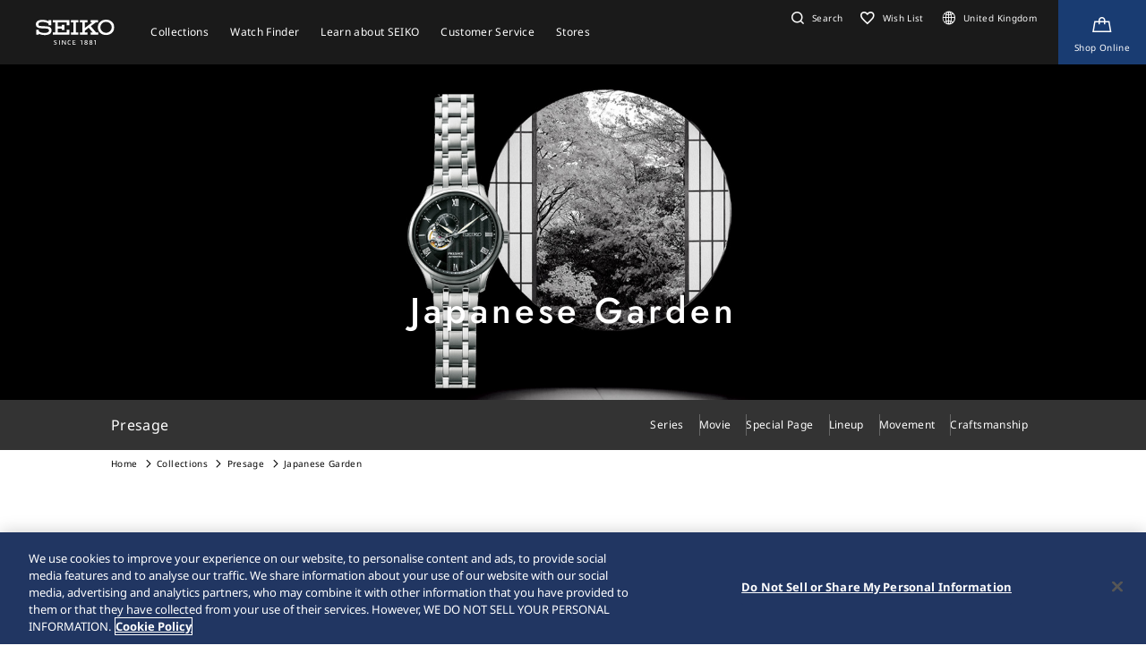

--- FILE ---
content_type: text/html; charset=utf-8
request_url: https://www.seikowatches.com/uk-en/products/presage/japanesegarden
body_size: 7986
content:






<!DOCTYPE html>
<html lang=uk-en >
<head>
  




    <meta charset="utf-8" />
    <title>Japanese Garden | Seiko Watch Corporation</title>
    <meta name="viewport" content="width=device-width, initial-scale=1" />
    <meta name="format-detection" content="telephone=no">
        <link rel="canonical" href="/uk-en/products/presage/japanesegarden" />
        <meta http-equiv="X-UA-Compatible" content="IE=edge" />
    <meta name="format-detection" content="telephone=no,address=no,email=no" />
    <meta name="description" content="Seiko is one of the few fully integrated watch manufactures. We design and develop our own movements using leading-edge technology." />
    <meta name="keywords" content="Seiko, Seikowatch, Seikowatches, manufacture, craftsmanship, watch, watches, wristwatch, japan" />
    <meta name="twitter:card" content="summary_large_image">

    
<!-- Google Tag Manager -->
<script>(function(w,d,s,l,i){w[l]=w[l]||[];w[l].push({'gtm.start':
new Date().getTime(),event:'gtm.js'});var f=d.getElementsByTagName(s)[0],
j=d.createElement(s),dl=l!='dataLayer'?'&l='+l:'';j.async=true;j.src=
'https://www.googletagmanager.com/gtm.js?id='+i+dl;f.parentNode.insertBefore(j,f);
})(window,document,'script','dataLayer','GTM-KBMKW3R');</script>
<!-- End Google Tag Manager -->                <link rel="shortcut icon" href="/uk-en/-/media/Images/GlobalEn/Seiko/Home/common/SeikoLogo/favicon.ico" />
            <link rel="apple-touch-icon" sizes="180x180" href="/uk-en/-/media/Images/GlobalEn/Seiko/Home/common/SeikoLogo/webclip.png" />
    <meta property="og:title" content="Japanese Garden | Seiko Watch Corporation" />
    <meta property="og:type" content="article" />
    <meta property="og:url" content="https://www.seikowatches.com/uk-en/products/presage/japanesegarden" />
    
        <meta property="og:image" content="https://www.seikowatches.com/uk-en/-/media/Images/GlobalEn/Seiko/Home/common/SeikoLogo/ThumbnailSeikoLogo.jpg" />
        <meta name="thumbnail" content="https://www.seikowatches.com/uk-en/-/media/Images/GlobalEn/Seiko/Home/common/SeikoLogo/ThumbnailSeikoLogo.jpg" />
        <meta property="og:image:height" content="630" />
    <meta property="og:description" content="" />

    <meta property="og:locale " content="en" />
        <meta property="og:site_name" content="Seiko Watch Corporation" />
    
    
    

    <link rel="stylesheet" href="/common/swc/css/style.css?cacheDate=202512030208" />
    <link rel="stylesheet" href="/vendor/seiko/css/common.css?cacheDate=202512030208" />
    
    
    
    
        <link rel="alternate" hreflang="ja-jp" href="https://www.seikowatches.com/jp-ja/products/presage/japanesegarden" data-id="hreflang">
        <link rel="alternate" hreflang="en-us" href="https://www.seikowatches.com/us-en/products/presage/japanesegarden" data-id="hreflang">
        <link rel="alternate" hreflang="en-uk" href="https://www.seikowatches.com/uk-en/products/presage/japanesegarden" data-id="hreflang">
        <link rel="alternate" hreflang="en-au" href="https://www.seikowatches.com/au-en/products/presage/japanesegarden" data-id="hreflang">
        <link rel="alternate" hreflang="en-in" href="https://www.seikowatches.com/in-en/products/presage/japanesegarden" data-id="hreflang">
        <link rel="alternate" hreflang="de-de" href="https://www.seikowatches.com/de-de/products/presage/japanesegarden" data-id="hreflang">
        <link rel="alternate" hreflang="es-latin" href="https://www.seikowatches.com/latin-es/products/presage/japanesegarden" data-id="hreflang">
        <link rel="alternate" hreflang="th-th" href="https://www.seikowatches.com/th-th/products/presage/japanesegarden" data-id="hreflang">
        <link rel="alternate" hreflang="ru-ru" href="https://www.seikowatches.com/ru-ru/products/presage/japanesegarden" data-id="hreflang">
        <link rel="alternate" hreflang="fr-fr" href="https://www.seikowatches.com/fr-fr/products/presage/japanesegarden" data-id="hreflang">
        <link rel="alternate" hreflang="it-it" href="https://www.seikowatches.com/it-it/products/presage/japanesegarden" data-id="hreflang">
        <link rel="alternate" hreflang="en-nz" href="https://www.seikowatches.com/nz-en/products/presage/japanesegarden" data-id="hreflang">
        <link rel="alternate" hreflang="nl-nl" href="https://www.seikowatches.com/nl-nl/products/presage/japanesegarden" data-id="hreflang">
        <link rel="alternate" hreflang="en-nl" href="https://www.seikowatches.com/nl-en/products/presage/japanesegarden" data-id="hreflang">
        <link rel="alternate" hreflang="fr-be" href="https://www.seikowatches.com/be-fr/products/presage/japanesegarden" data-id="hreflang">
        <link rel="alternate" hreflang="en-be" href="https://www.seikowatches.com/be-en/products/presage/japanesegarden" data-id="hreflang">
        <link rel="alternate" hreflang="nl-be" href="https://www.seikowatches.com/be-nl/products/presage/japanesegarden" data-id="hreflang">
        <link rel="alternate" hreflang="fr-ca" href="https://www.seikowatches.com/ca-fr/products/presage/japanesegarden" data-id="hreflang">
        <link rel="alternate" hreflang="en-ca" href="https://www.seikowatches.com/ca-en/products/presage/japanesegarden" data-id="hreflang">
        <link rel="alternate" hreflang="en-ph" href="https://www.seikowatches.com/ph-en/products/presage/japanesegarden" data-id="hreflang">
        <link rel="alternate" hreflang="es-es" href="https://www.seikowatches.com/es-es/products/presage/japanesegarden" data-id="hreflang">
        <link rel="alternate" hreflang="id-id" href="https://www.seikowatches.com/id-id/products/presage/japanesegarden" data-id="hreflang">
        <link rel="alternate" hreflang="pt-pt" href="https://www.seikowatches.com/pt-pt/products/presage/japanesegarden" data-id="hreflang">
        <link rel="alternate" hreflang="pt-br" href="https://www.seikowatches.com/br-pt/products/presage/japanesegarden" data-id="hreflang">
        <link rel="alternate" hreflang="en-my" href="https://www.seikowatches.com/my-en/products/presage/japanesegarden" data-id="hreflang">
        <link rel="alternate" hreflang="en-sg" href="https://www.seikowatches.com/sg-en/products/presage/japanesegarden" data-id="hreflang">
        <link rel="alternate" hreflang="tr-tr" href="https://www.seikowatches.com/tr-tr/products/presage/japanesegarden" data-id="hreflang">
        <link rel="alternate" hreflang="zh-hk" href="https://www.seikowatches.com/hk-zh/products/presage/japanesegarden" data-id="hreflang">
        <link rel="alternate" hreflang="zh-Hant-TW" href="https://www.seikowatches.com/tw-zh/products/presage/japanesegarden" data-id="hreflang">
        <link rel="alternate" hreflang="ko-kr" href="https://www.seikowatches.com/kr-ko/products/presage/japanesegarden" data-id="hreflang">
        <link rel="alternate" hreflang="en-no" href="https://www.seikowatches.com/no-en/products/presage/japanesegarden" data-id="hreflang">
        <link rel="alternate" hreflang="en-lk" href="https://www.seikowatches.com/lk-en/products/presage/japanesegarden" data-id="hreflang">
        <link rel="alternate" hreflang="en-bd" href="https://www.seikowatches.com/bd-en/products/presage/japanesegarden" data-id="hreflang">
        <link rel="alternate" hreflang="en-se" href="https://www.seikowatches.com/se-en/products/presage/japanesegarden" data-id="hreflang">
        <link rel="alternate" hreflang="es-ar" href="https://www.seikowatches.com/ar-es/products/presage/japanesegarden" data-id="hreflang">
        <link rel="alternate" hreflang="es-co" href="https://www.seikowatches.com/co-es/products/presage/japanesegarden" data-id="hreflang">
        <link rel="alternate" hreflang="en-middleeast" href="https://www.seikowatches.com/middleeast-en/products/presage/japanesegarden" data-id="hreflang">
        <link rel="alternate" hreflang="da-dk" href="https://www.seikowatches.com/dk-da/products/presage/japanesegarden" data-id="hreflang">
        <link rel="alternate" hreflang="de-ch" href="https://www.seikowatches.com/ch-de/products/presage/japanesegarden" data-id="hreflang">
        <link rel="alternate" hreflang="fr-ch" href="https://www.seikowatches.com/ch-fr/products/presage/japanesegarden" data-id="hreflang">
        <link rel="alternate" hreflang="it-ch" href="https://www.seikowatches.com/ch-it/products/presage/japanesegarden" data-id="hreflang">
        <link rel="alternate" hreflang="es-mx" href="https://www.seikowatches.com/mx-es/products/presage/japanesegarden" data-id="hreflang">
        <link rel="alternate" hreflang="en-gr" href="https://www.seikowatches.com/gr-en/products/presage/japanesegarden" data-id="hreflang">
        <link rel="alternate" hreflang="vi-vn" href="https://www.seikowatches.com/vn-vi/products/presage/japanesegarden" data-id="hreflang">
        <link rel="alternate" hreflang="en-benelux" href="https://www.seikowatches.com/benelux-en/products/presage/japanesegarden" data-id="hreflang">

    
    

    

  
<meta name="VIcurrentDateTime" content="639057103144779745" />
<meta name="VirtualFolder" content="/uk-en/" />
<script type="text/javascript" src="/layouts/system/VisitorIdentification.js"></script>

</head>
<body class="theme-sub seriesTop">
  
<!-- Google Tag Manager (noscript) -->
<noscript><iframe src="https://www.googletagmanager.com/ns.html?id=GTM-KBMKW3R"
height="0" width="0" style="display:none;visibility:hidden"></iframe></noscript>
<!-- End Google Tag Manager (noscript) -->

  
        <header class="l-globalHeader" id="l-globalHeader">
            <nav class="globalHeader">
                <div class="globalHeader-logo"><a class="_logo" href="/uk-en/" target="_self"><img src="/uk-en/-/media/Images/GlobalEn/Seiko/Home/common/SeikoLogo/SeikoLogo-white.svg?mh=28&amp;mw=88&amp;hash=25E9B24237801B35CEEE119FA90CF3D2" alt=""></a></div>
                <div class="globalHeader-nav">
                    <ul class="_list">
                                    <li class="_item js-megamenu-trigger" tabindex="0" aria-expanded="false" aria-haspopup="true" aria-controls="megamenu-brand">
                                        <div class="_category"><span class="_text">Collections</span></div>
                                        <div class="globalHeader-megamenu js-megamenu-body" id="megamenu-brand">
                                            <div class="megamenu-inner">
                                                <div class="container">
                                                    <div class="megamenu-brand">
                                                        <div class="row row-cols-5 gx-2 _list">
                                                                    <div class="col _item">
                                                                        <a class="_link" href="/uk-en/products/kingseiko" target="_self">
                                                                            <div class="_thum"><img class="_image" src="/uk-en/-/media/Images/GlobalEn/Seiko/Home/TOP/megamenu/megamenu_kingseiko_2025.jpg?mh=440&amp;mw=776&amp;hash=ACE8C675A4626A7FC97D7632A8053BC3" alt=""></div>
                                                                            <div class="_title">King Seiko</div>
                                                                        </a>
                                                                    </div>
                                                                    <div class="col _item">
                                                                        <a class="_link" href="/uk-en/products/prospex" target="_self">
                                                                            <div class="_thum"><img class="_image" src="/uk-en/-/media/Images/GlobalEn/Seiko/Home/TOP/megamenu/megamenu_prospex_2025.jpg?mh=440&amp;mw=776&amp;hash=716F375E87A8464D3AD77001CFD2B9B6" alt=""></div>
                                                                            <div class="_title">Prospex</div>
                                                                        </a>
                                                                    </div>
                                                                    <div class="col _item">
                                                                        <a class="_link" href="/uk-en/products/presage" target="_self">
                                                                            <div class="_thum"><img class="_image" src="/uk-en/-/media/Images/GlobalEn/Seiko/Home/products/presage/202407_owned_top_Prs_brands_1000_1000_2.jpg?mh=440&amp;mw=776&amp;hash=D962D57C1DB6DF1C1B49FE2FDC07AA32" alt=""></div>
                                                                            <div class="_title">Presage</div>
                                                                        </a>
                                                                    </div>
                                                                    <div class="col _item">
                                                                        <a class="_link" href="/uk-en/products/astron" target="_self">
                                                                            <div class="_thum"><img class="_image" src="/uk-en/-/media/Images/GlobalEn/Seiko/Home/products/astron/astron2505/2025SS_AST_brand_776_436.jpg?mh=440&amp;mw=776&amp;hash=006A3AADFD0E17C0C7BE63CCF551D203" alt=""></div>
                                                                            <div class="_title">Astron </div>
                                                                        </a>
                                                                    </div>
                                                                    <div class="col _item">
                                                                        <a class="_link" href="/uk-en/products/5sports" target="_self">
                                                                            <div class="_thum"><img class="_image" src="/uk-en/-/media/Images/GlobalEn/Seiko/Home/products/5sports/250822brandupdate/brand_1280.jpg?mh=440&amp;mw=776&amp;hash=25345CD05FCF0BA4C24CD4425765E19F" alt=""></div>
                                                                            <div class="_title">5 Sports</div>
                                                                        </a>
                                                                    </div>
                                                                    <div class="col _item">
                                                                        <a class="_link" href="/uk-en/products/seiko-power-design-project" target="_self">
                                                                            <div class="_thum"><img class="_image" src="/uk-en/-/media/Images/GlobalEn/Seiko/Home/products/seiko-power-design-project/common/pd__header__thumbnail.jpg?mh=440&amp;mw=776&amp;hash=EEDBAE71B906FE4641A389E0D9DC0D3C" alt=""></div>
                                                                            <div class="_title">Seiko power design project</div>
                                                                        </a>
                                                                    </div>
                                                        </div>
                                                        <div class="megamenu-title"><a class="_link" href="/uk-en/products" target="_self">All Collections</a></div>
                                                    </div>
                                                </div>
                                            </div>
                                        </div>
                                    </li>
                                    <li class="_item js-megamenu-trigger" tabindex="0" aria-expanded="false" aria-haspopup="true" aria-controls="megamenu-watch">
                                        <div class="_category"><span class="_text">Watch Finder</span></div>
                                        <div class="globalHeader-megamenu js-megamenu-body" id="megamenu-watch">
                                            <div class="megamenu-inner">
                                                <div class="container">
                                                    <div class="megamenu-watch">
                                                        <div class="_left">
                                                             <div class="megamenu-title">Watch finder</div>
            <ul class="_list">
                <li class="_item"><a class="_link" href="/uk-en/watchfinder">Watch Finder</a></li>
            </ul>
                                                        </div>
                                                        <div class="_right">
                                                            <div class="megamenu-title">Category</div>
                                                            <div class="row gx-2 _list">
                                                                        <div class="col-4 _item">
                                                                            <a class="_link" href="/uk-en/watchfinder?new=true" target="_self">
                                                                                <div class="_thum"><img class="_image" src="/uk-en/-/media/Images/GlobalEn/Seiko/Home/TOP/category/category_new.jpg?mh=240&amp;mw=430&amp;hash=E98908B43263342194CD4CF6C1489161" alt="image of new model"></div>
                                                                                <div class="_text">
                                                                                    <div class="_en">New</div>
                                                                                    <div class="_ja"></div>
                                                                                </div>
                                                                            </a>
                                                                        </div>
                                                                        <div class="col-4 _item">
                                                                            <a class="_link" href="/uk-en/watchfinder?limited=true" target="_self">
                                                                                <div class="_thum"><img class="_image" src="/uk-en/-/media/Images/GlobalEn/Seiko/Home/TOP/category/category_limited.jpg?mh=240&amp;mw=430&amp;hash=858ACE1787FEBCC285BC774F2B7819CD" alt="image of limited edition watch"></div>
                                                                                <div class="_text">
                                                                                    <div class="_en">Limited Editions</div>
                                                                                    <div class="_ja"></div>
                                                                                </div>
                                                                            </a>
                                                                        </div>
                                                                        <div class="col-4 _item">
                                                                            <a class="_link" href="/uk-en/watchfinder?use=Divers" target="_self">
                                                                                <div class="_thum"><img class="_image" src="/uk-en/-/media/Images/GlobalEn/Seiko/Home/TOP/megamenu/category/megamenu_category_divers.jpg?mh=240&amp;mw=430&amp;hash=B5A69B0E14E3CBDD9E299EA8D9AB596A" alt="image of diver category"></div>
                                                                                <div class="_text">
                                                                                    <div class="_en">Divers</div>
                                                                                    <div class="_ja"></div>
                                                                                </div>
                                                                            </a>
                                                                        </div>
                                                                        <div class="col-3 _item">
                                                                            <a class="_link" href="/uk-en/watchfinder/casematerial" target="_self">
                                                                                <div class="_thum"><img class="_image" src="/uk-en/-/media/Images/GlobalEn/Seiko/Home/TOP/megamenu/category/megamenu_category_case_material.jpg?mh=240&amp;mw=430&amp;hash=71890219A39A67FA1B68CBC8B0F51529" alt="image of case material"></div>
                                                                                <div class="_text">
                                                                                    <div class="_en">Case material</div>
                                                                                    <div class="_ja"></div>
                                                                                </div>
                                                                            </a>
                                                                        </div>
                                                                        <div class="col-3 _item">
                                                                            <a class="_link" href="/uk-en/watchfinder/bandmaterial" target="_self">
                                                                                <div class="_thum"><img class="_image" src="/uk-en/-/media/Images/GlobalEn/Seiko/Home/TOP/megamenu/category/megamenu_category_band_material.jpg?mh=240&amp;mw=430&amp;hash=75604C85890ED860E665711A309CFAD8" alt="image of band material"></div>
                                                                                <div class="_text">
                                                                                    <div class="_en">Band material</div>
                                                                                    <div class="_ja"></div>
                                                                                </div>
                                                                            </a>
                                                                        </div>
                                                                        <div class="col-3 _item">
                                                                            <a class="_link" href="/uk-en/watchfinder/Movement" target="_self">
                                                                                <div class="_thum"><img class="_image" src="/uk-en/-/media/Images/GlobalEn/Seiko/Home/TOP/megamenu/category/megamenu_category_movement.jpg?mh=240&amp;mw=430&amp;hash=4D8604211E9956E620DA77DB4AB22968" alt=""></div>
                                                                                <div class="_text">
                                                                                    <div class="_en">Movement</div>
                                                                                    <div class="_ja"></div>
                                                                                </div>
                                                                            </a>
                                                                        </div>
                                                                        <div class="col-3 _item">
                                                                            <a class="_link" href="/uk-en/watchfinder/casesize" target="_self">
                                                                                <div class="_thum"><img class="_image" src="/uk-en/-/media/Images/GlobalEn/Seiko/Home/TOP/megamenu/category/megamenu_category_size.jpg?mh=240&amp;mw=430&amp;hash=6AE48BEFF0E439A7009CE67B3C2ADE12" alt=""></div>
                                                                                <div class="_text">
                                                                                    <div class="_en">Case size</div>
                                                                                    <div class="_ja"></div>
                                                                                </div>
                                                                            </a>
                                                                        </div>
                                                            </div>
                                                        </div>
                                                    </div>
                                                </div>
                                            </div>
                                        </div>
                                    </li>
                                    <li class="_item js-megamenu-trigger" tabindex="0" aria-expanded="false" aria-haspopup="true" aria-controls="megamenu-about">
                                        <div class="_category"><span class="_text">Learn about SEIKO</span></div>
                                        <div class="globalHeader-megamenu js-megamenu-body" id="megamenu-about">
                                            <div class="megamenu-inner">
                                                <div class="container">
                                                    <div class="megamenu-about">
                                                        <div class="_left">
                                                            <div class="_group">
    <div class="megamenu-title"><a class="_link" href="/uk-en/world">Learn about SEIKO</a></div>
    <ul class="megamenu-linkList">
        <li class="_item"><a class="_link" href="/uk-en/world#history">History</a></li>
        <li class="_item"><a class="_link" href="/uk-en/world#visit">Visit</a></li>
        <li class="_item"><a class="_link" href="/uk-en/world#today">Today</a></li>
        <li class="_item"><a class="_link" href="/uk-en/world#technology">Technology</a></li>
    </ul>
    </div>
    <div class="_group">
    <div class="megamenu-title"><a class="_link" href="/uk-en/news">News</a></div>
    <ul class="megamenu-linkList">
        <li class="_item"><a class="_link" href="/uk-en/news?category=cd4406d45a754caeaa826e3402c562e7">Important</a></li>
        <li class="_item"><a class="_link" href="/uk-en/news?category=3a96d28cd5d64cce8fd1f6d71a3f5a36">Press Release</a></li>
        <li class="_item"><a class="_link" href="/uk-en/news?category=f508b4fcef2546589d02caf85db73e08">Topics</a></li>
    </ul>
    </div>
    <div class="_group">
    <div class="megamenu-title"><a class="_link" href="/uk-en/company">Company</a></div>
<ul class="megamenu-linkList">
     <li class="_item"><a class="_link" href="/uk-en/company/sustainability/index">Sustainability</a></li>
</div>
                                                        </div>
                                                        <div class="_right">
                                                            <div class="megamenu-title">Pick Up</div>
                                                            <div class="row row-cols-3 _list">
                                                                        <div class="col _item">
                                                                            <a class="_link" href="https://www.seikowatches.com/uk-en/special/heritage/" target="_self">
                                                                                <div class="_thum"><img class="_image" src="/uk-en/-/media/Images/GlobalEn/Seiko/Home/world/1_history_01.jpg?mh=106&amp;mw=188&amp;hash=E22D6E99C741C631A92612EC20C2DA7E" alt=""></div>
                                                                                <div class="_text">
                                                                                    <span class="_tag">History</span>
                                                                                    <div class="_title">Our Heritage</div>
                                                                                </div>
                                                                            </a>
                                                                        </div>
                                                                        <div class="col _item">
                                                                            <a class="_link" href="https://museum.seiko.co.jp/en/" target="_blank">
                                                                                <div class="_thum"><img class="_image" src="/uk-en/-/media/Images/GlobalEn/Seiko/Home/world/SWC.jpg?mh=106&amp;mw=188&amp;hash=55C97B360005C49E3094C19594DD20D4" alt=""></div>
                                                                                <div class="_text">
                                                                                    <span class="_tag">Visit</span>
                                                                                    <div class="_title">The Seiko Museum Ginza</div>
                                                                                </div>
                                                                            </a>
                                                                        </div>
                                                                        <div class="col _item">
                                                                            <a class="_link" href="https://www.seikowatches.com/uk-en/special/tokinowaza/" target="_self">
                                                                                <div class="_thum"><img class="_image" src="/uk-en/-/media/Images/GlobalEn/Seiko/Home/world/tokinowaza.jpg?mh=106&amp;mw=188&amp;hash=544450813A9292EAFABBD40CCAFD95F2" alt=""></div>
                                                                                <div class="_text">
                                                                                    <span class="_tag">Technology</span>
                                                                                    <div class="_title">Toki-no-Waza The Artisan of Time</div>
                                                                                </div>
                                                                            </a>
                                                                        </div>
                                                                        <div class="col _item">
                                                                            <a class="_link" href="/uk-en/company/sustainability/index" target="_self">
                                                                                <div class="_thum"><img class="_image" src="/uk-en/-/media/Images/GlobalEn/Seiko/Home/company/sdg_icon_wheel_3.jpeg?mh=106&amp;mw=188&amp;hash=1E2BE7B51FFD9F8DF17C12BF309599A4" alt=""></div>
                                                                                <div class="_text">
                                                                                    <span class="_tag">Sustainability</span>
                                                                                    <div class="_title">Sustainability</div>
                                                                                </div>
                                                                            </a>
                                                                        </div>
                                                                        <div class="col _item">
                                                                            <a class="_link" href="/uk-en/special/145years" target="_self">
                                                                                <div class="_thum"><img class="_image" src="/uk-en/-/media/Images/GlobalEn/Seiko/Home/special/145years/top-pc_en.jpg?mh=106&amp;mw=188&amp;hash=86889181378F0EE23F92B7F00CA54889" alt=""></div>
                                                                                <div class="_text">
                                                                                    <span class="_tag">The Seiko 145th Anniversary special site</span>
                                                                                    <div class="_title">The Seiko 145th Anniversary special site</div>
                                                                                </div>
                                                                            </a>
                                                                        </div>
                                                            </div>
                                                        </div>
                                                    </div>
                                                </div>
                                            </div>
                                        </div>
                                    </li>
                                    <li class="_item js-megamenu-trigger" tabindex="0" aria-expanded="false" aria-haspopup="true" aria-controls="megamenu-customer">
                                        <div class="_category"><span class="_text">Customer Service</span></div>
                                        <div class="globalHeader-megamenu js-megamenu-body" id="megamenu-customer">
                                            <div class="megamenu-inner">
                                                <div class="container">
                                                    <div class="megamenu-customer">
                                                        <div class="_top">
                                                            <div class="megamenu-title"></div>
                                                            <div class="megamenu-customer">
    <div class="_top">
    <div class="megamenu-title">Customer Service</div>
    <ul class="_list">
        <li class="_item"><a class="_link" href="/uk-en/customerservice">Customer Service</a></li>
        <li class="_item"><a class="_link" href="/uk-en/customerservice/instruction">Instruction</a></li>
    </ul>
    </div>
    <div class="_bottom">
    <div class="row row-cols-3 gx-0 _list">

    <div class="col _item">
    <div class="_title"><a class="_link" href="/uk-en/customerservice/faq">FAQ</a></div>
    </div>

    <div class="col _item">

        <div class="_title"><a class="_link" href="/uk-en/customerservice/knowledge">Knowledge</a></div>
        </div>
    
    <div class="col _item">
    <div class="_title"><a class="_link" href="/uk-en/customerservice/contact/servicecenter">Service Center</a></div>

    </div>
    </div>
    </div>
    </div>
                                                        </div>
                                                        <div class="_bottom">
                                                            
                                                        </div>
                                                    </div>
                                                </div>
                                            </div>
                                        </div>
                                    </li>
                                    <li class="_item js-megamenu-trigger" tabindex="0" aria-expanded="false" aria-haspopup="true" aria-controls="megamenu-shop">
                                        <div class="_category"><span class="_text">Stores</span></div>
                                        <div class="globalHeader-megamenu js-megamenu-body" id="megamenu-shop">
                                            <div class="megamenu-inner">
                                                <div class="container">
                                                    <div class="megamenu-shop">
                                                            <div class="megamenu-shop">
        <div class="row row-cols-3 gx-0 _list">
        <div class="col _item">
        <div class="_title">Find a Retailer</div>
        <ul class="megamenu-linkList">
            <li class="_item"><a class="_link" href="/uk-en/stores/map">Search stores by map</a></li>
            <li class="_item"><a class="_link" href="/uk-en/stores/list">Search stores from the list</a></li>
            <li class="_item"><a class="_link" href="/uk-en/stores/onlinestore">Online Stores (List)</a></li>
            <li class="_item"><a class="_link" href="https://www.seikoboutique.co.uk/" target="_blank">Shop Online</a></li>
        </ul>
        </div>
        <div class="col _item">
        <div class="_title"><a class="_link" href="/uk-en/stores/list?storetype=d47d14893ea9438ea86572728ae50879,cb38c90b9d8e47eaa251d8161f283fbc">Seiko Flagship Salon & Boutiques</a></div>
        </div>
        <div class="col _item">
        <div class="_title"><a class="_link" href="/uk-en/stores">Stores</a></div>
        </div>
        </div>
    </div>
                                                    </div>
                                                </div>
                                            </div>
                                        </div>
                                    </li>
                    </ul>
                </div>
                <div class="globalHeader-utility">
                    <ul class="_list">
    <li class="_item _search"><a class="_button js-headerSearch-button" href="" role="button" aria-expanded="false" aria-haspopup="true" aria-controls="header-search"><span class="_icon"><em class="icon-search"></em></span><span class="_text">Search</span></a>
    <div class="globalHeader-search js-headerSearch-body" id="header-search">
    <div class="headerSearch-inner">
    <p class="_label">Search</p>
    <div class="mf_finder_container">
        <mf-search-box submit-text="" ajax-url="//finder.api.mf.marsflag.com/api/v1/finder_service/documents/22044356/search" serp-url="/uk-en/search" category-csv="UkEn" category-default="UkEn" pagemax-default="20" doctype-default="html" sort-default="0"></mf-search-box>
    </div>
    </div>
    </div>
    </li>
    <li class="_item _favorite"><a class="_link" href="/uk-en/wishlist"><span class="_icon"><em class="icon-favorite-outline"></em></span><span class="_text">Wish List</span></a></li>
    <li class="_item _lang"><a class="_link" href="/uk-en/selectregion"><span class="_icon"><i class="icon-lang"></i></span><span class="_text">United Kingdom</span></a></li>
    <li class="_item _store"><a class="_link" href="https://www.seikoboutique.co.uk/" target="_blank" aria-label="Shop Online"><span class="_icon"><em class="icon-kart-outline"></em></span><span class="_text">Shop Online</span></a></li>
    <li class="_item _mobileMenu"><a class="mobileMenu-button js-mobileMenu-button" role="button" aria-expanded="false" aria-haspopup="true" aria-controls="globalHeader-mobileMenu" aria-label="メニューを開く／閉じる"><span class="_icon" aria-hidden="true"><span class="_top"></span><span class="_mid"></span><span class="_bot"></span></span></a></li>
</ul>
                </div>
            </nav>
            <div class="globalHeader-mobileMenu" id="globalHeader-mobileMenu">
                <div class="headerMobileMenu-main">
                    <div class="headerMobileMenu-main-inner">
                        <div class="headerMobileMenu-search">
                            <div class="mf_finder_container">
        <mf-search-box submit-text="" ajax-url="//finder.api.mf.marsflag.com/api/v1/finder_service/documents/22044356/search" serp-url="/uk-en/search" category-csv="UkEn" category-default="UkEn" pagemax-default="20" doctype-default="html" sort-default="0"></mf-search-box>
    </div>
                        </div>
                        <nav class="headerMobileMenu-nav">
                            <ul class="_list">
                                            <li class="_item">
                                                <a class="_button js-mobileMenuAccordion-button" href="" role="button" aria-expanded="false" aria-haspopup="true" aria-controls="mobileMenu-brand">Collections</a>
                                                <div class="_body js-mobileMenuAccordion-body" id="mobileMenu-brand">
                                                    <ul class="_list">
                                                        <li class="_item">
                                                            <div class="_main"><a class="_link" href="/uk-en/products" target="_self">Collections</a></div>
                                                        </li>
                                                        <li class="_item">
                                                            <div class="_carousel">
                                                                <div class="swiper swiper-mobileMenu swiper-initialized swiper-horizontal swiper-pointer-events swiper-free-mode">
                                                                    <div class="swiper-wrapper swiper-wrapper-mobileMenu" id="swiper-wrapper-7c1ebac102cd28fa3" aria-live="polite" style="cursor: grab; transition-duration: 0ms;">
                                                                                <div class="swiper-slide swiper-slide-mobileMenu">
                                                                                    <a class="mobileMenu-brandLink" href="/uk-en/products/kingseiko" target="_self">
                                                                                        <div class="_visual"><img class="_image" src="/uk-en/-/media/Images/GlobalEn/Seiko/Home/TOP/megamenu/megamenu_kingseiko_2025.jpg?mh=440&amp;mw=776&amp;hash=ACE8C675A4626A7FC97D7632A8053BC3" alt=""></div><span class="_title">King Seiko</span>
                                                                                    </a>
                                                                                </div>
                                                                                <div class="swiper-slide swiper-slide-mobileMenu">
                                                                                    <a class="mobileMenu-brandLink" href="/uk-en/products/prospex" target="_self">
                                                                                        <div class="_visual"><img class="_image" src="/uk-en/-/media/Images/GlobalEn/Seiko/Home/TOP/megamenu/megamenu_prospex_2025.jpg?mh=440&amp;mw=776&amp;hash=716F375E87A8464D3AD77001CFD2B9B6" alt=""></div><span class="_title">Prospex</span>
                                                                                    </a>
                                                                                </div>
                                                                                <div class="swiper-slide swiper-slide-mobileMenu">
                                                                                    <a class="mobileMenu-brandLink" href="/uk-en/products/presage" target="_self">
                                                                                        <div class="_visual"><img class="_image" src="/uk-en/-/media/Images/GlobalEn/Seiko/Home/products/presage/202407_owned_top_Prs_brands_1000_1000_2.jpg?mh=440&amp;mw=776&amp;hash=D962D57C1DB6DF1C1B49FE2FDC07AA32" alt=""></div><span class="_title">Presage</span>
                                                                                    </a>
                                                                                </div>
                                                                                <div class="swiper-slide swiper-slide-mobileMenu">
                                                                                    <a class="mobileMenu-brandLink" href="/uk-en/products/astron" target="_self">
                                                                                        <div class="_visual"><img class="_image" src="/uk-en/-/media/Images/GlobalEn/Seiko/Home/products/astron/astron2505/2025SS_AST_brand_776_436.jpg?mh=440&amp;mw=776&amp;hash=006A3AADFD0E17C0C7BE63CCF551D203" alt=""></div><span class="_title">Astron </span>
                                                                                    </a>
                                                                                </div>
                                                                                <div class="swiper-slide swiper-slide-mobileMenu">
                                                                                    <a class="mobileMenu-brandLink" href="/uk-en/products/5sports" target="_self">
                                                                                        <div class="_visual"><img class="_image" src="/uk-en/-/media/Images/GlobalEn/Seiko/Home/products/5sports/250822brandupdate/brand_1280.jpg?mh=440&amp;mw=776&amp;hash=25345CD05FCF0BA4C24CD4425765E19F" alt=""></div><span class="_title">5 Sports</span>
                                                                                    </a>
                                                                                </div>
                                                                                <div class="swiper-slide swiper-slide-mobileMenu">
                                                                                    <a class="mobileMenu-brandLink" href="/uk-en/products/seiko-power-design-project" target="_self">
                                                                                        <div class="_visual"><img class="_image" src="/uk-en/-/media/Images/GlobalEn/Seiko/Home/products/seiko-power-design-project/common/pd__header__thumbnail.jpg?mh=440&amp;mw=776&amp;hash=EEDBAE71B906FE4641A389E0D9DC0D3C" alt=""></div><span class="_title">Seiko power design project</span>
                                                                                    </a>
                                                                                </div>
                                                                    </div>
                                                                    <div class="swiper-scrollbar swiper-scrollbar-mobileMenu"><div class="swiper-scrollbar-drag"></div></div>
                                                                    <span class="swiper-notification" aria-live="assertive" aria-atomic="true"></span>
                                                                </div>
                                                            </div>
                                                        </li>
                                                    </ul>
                                                </div>
                                            </li>
                                            <li class="_item"><a class="_link" href="/uk-en/watchfinder" target="_self">Watch Finder</a></li>
                                            <li class="_item">
                                                <a class="_button js-mobileMenuAccordion-button" href="" role="button" aria-expanded="false" aria-haspopup="true" aria-controls="mobileMenu-about">Learn about SEIKO</a>
                                                <div class="_body js-mobileMenuAccordion-body" id="mobileMenu-about">
                                                    <ul class="_list">
                                                        <li class="_item">
    <div class="_main"><a class="_link" href="/uk-en/world">Learn about SEIKO</a></div>
    <ul class="_sub">
        <li class="_item"><a class="_link" href="/uk-en/world#history">History</a></li>
        <li class="_item"><a class="_link" href="/uk-en/world#visit">Visit</a></li>
        <li class="_item"><a class="_link" href="/uk-en/world#today">Today</a></li>
        <li class="_item"><a class="_link" href="/uk-en/world#technology">Technology</a></li>
    </ul>
</li>
<li class="_item">
    <div class="_main"><a class="_link" href="/uk-en/news">News</a></div>
    <ul class="_sub">
        <li class="_item"><a class="_link" href="/uk-en/news?category=cd4406d45a754caeaa826e3402c562e7">Important</a></li>
        <li class="_item"><a class="_link" href="/uk-en/news?category=3a96d28cd5d64cce8fd1f6d71a3f5a36">Press Release</a></li>
        <li class="_item"><a class="_link" href="/uk-en/news?category=f508b4fcef2546589d02caf85db73e08">Topics</a></li>
    </ul>
</li>
<li class="_item">
    <div class="_main"><a class="_link" href="/uk-en/company">Company</a></div>
<ul class="_sub">
        <li class="_item"><a class="_link" href="/uk-en/company/sustainability/index">Sustainability</a></li>
</ul>
</li>
                                                        <li class="_item">
                                                            <div class="_title">Pick Up</div>
                                                            <div class="_carousel">
                                                                <div class="swiper swiper-mobileMenu swiper-initialized swiper-horizontal swiper-pointer-events swiper-free-mode">
                                                                    <div class="swiper-wrapper swiper-wrapper-mobileMenu" id="swiper-wrapper-ea059d2910ef4e1053" aria-live="polite" style="cursor: grab; transition-duration: 0ms;">
                                                                                <div class="swiper-slide swiper-slide-mobileMenu">
                                                                                    <a class="mobileMenu-pickupLink" href="https://www.seikowatches.com/uk-en/special/heritage/" target="_self">
                                                                                        <div class="_visual"><img class="_image" src="/uk-en/-/media/Images/GlobalEn/Seiko/Home/world/1_history_01.jpg?mh=106&amp;mw=188&amp;hash=E22D6E99C741C631A92612EC20C2DA7E" alt=""></div>
                                                                                        <div class="_text">
                                                                                            <span class="_tag">History</span>
                                                                                            <div class="_title">Our Heritage</div>
                                                                                        </div>
                                                                                    </a>
                                                                                </div>
                                                                                <div class="swiper-slide swiper-slide-mobileMenu">
                                                                                    <a class="mobileMenu-pickupLink" href="https://museum.seiko.co.jp/en/" target="_blank">
                                                                                        <div class="_visual"><img class="_image" src="/uk-en/-/media/Images/GlobalEn/Seiko/Home/world/SWC.jpg?mh=106&amp;mw=188&amp;hash=55C97B360005C49E3094C19594DD20D4" alt=""></div>
                                                                                        <div class="_text">
                                                                                            <span class="_tag">Visit</span>
                                                                                            <div class="_title">The Seiko Museum Ginza</div>
                                                                                        </div>
                                                                                    </a>
                                                                                </div>
                                                                                <div class="swiper-slide swiper-slide-mobileMenu">
                                                                                    <a class="mobileMenu-pickupLink" href="https://www.seikowatches.com/uk-en/special/tokinowaza/" target="_self">
                                                                                        <div class="_visual"><img class="_image" src="/uk-en/-/media/Images/GlobalEn/Seiko/Home/world/tokinowaza.jpg?mh=106&amp;mw=188&amp;hash=544450813A9292EAFABBD40CCAFD95F2" alt=""></div>
                                                                                        <div class="_text">
                                                                                            <span class="_tag">Technology</span>
                                                                                            <div class="_title">Toki-no-Waza The Artisan of Time</div>
                                                                                        </div>
                                                                                    </a>
                                                                                </div>
                                                                                <div class="swiper-slide swiper-slide-mobileMenu">
                                                                                    <a class="mobileMenu-pickupLink" href="/uk-en/company/sustainability/index" target="_self">
                                                                                        <div class="_visual"><img class="_image" src="/uk-en/-/media/Images/GlobalEn/Seiko/Home/company/sdg_icon_wheel_3.jpeg?mh=106&amp;mw=188&amp;hash=1E2BE7B51FFD9F8DF17C12BF309599A4" alt=""></div>
                                                                                        <div class="_text">
                                                                                            <span class="_tag">Sustainability</span>
                                                                                            <div class="_title">Sustainability</div>
                                                                                        </div>
                                                                                    </a>
                                                                                </div>
                                                                                <div class="swiper-slide swiper-slide-mobileMenu">
                                                                                    <a class="mobileMenu-pickupLink" href="/uk-en/special/145years" target="_self">
                                                                                        <div class="_visual"><img class="_image" src="/uk-en/-/media/Images/GlobalEn/Seiko/Home/special/145years/top-pc_en.jpg?mh=106&amp;mw=188&amp;hash=86889181378F0EE23F92B7F00CA54889" alt=""></div>
                                                                                        <div class="_text">
                                                                                            <span class="_tag">The Seiko 145th Anniversary special site</span>
                                                                                            <div class="_title">The Seiko 145th Anniversary special site</div>
                                                                                        </div>
                                                                                    </a>
                                                                                </div>
                                                                    </div>
                                                                    <div class="swiper-scrollbar swiper-scrollbar-mobileMenu"><div class="swiper-scrollbar-drag"></div></div>
                                                                    <span class="swiper-notification" aria-live="assertive" aria-atomic="true"></span>
                                                                </div>
                                                            </div>
                                                        </li>
                                                    </ul>
                                                </div>
                                            </li>
                                            <li class="_item">
                                                <a class="_button js-mobileMenuAccordion-button" href="" role="button" aria-expanded="false" aria-haspopup="true" aria-controls="mobileMenu-customer">Customer Service</a>
                                                <div class="_body js-mobileMenuAccordion-body" id="mobileMenu-customer">
                                                        <ul class="_list">
        <li class="_item">
            <div class="_main"><a class="_link" href="/uk-en/customerservice">Customer Service</a></div>
            <ul class="_sub">
                <li class="_item"><a class="_link" href="/uk-en/customerservice/instruction">Instruction</a></li>
                <li class="_item"><a class="_link" href="/uk-en/customerservice/faq">FAQ</a></li>
                <li class="_item"><a class="_link" href="/uk-en/customerservice/knowledge">Knowledge</a></li>
                <li class="_item"><a class="_link" href="/uk-en/customerservice/contact/servicecenter">Service Center</a></li>
            </ul>
        </li>
    </ul>
                                                </div>
                                            </li>
                                            <li class="_item">
                                                <a class="_button js-mobileMenuAccordion-button" href="" role="button" aria-expanded="false" aria-haspopup="true" aria-controls="mobileMenu-shop">Stores</a>
                                                <div class="_body js-mobileMenuAccordion-body" id="mobileMenu-shop">
                                                        <ul class="_list">
        <li class="_item">
            <div class="_main"><a class="_link" href="/uk-en/stores">Stores</a></div>
            <ul class="_sub">
                <li class="_item"><a class="_link" href="/uk-en/stores/map">Search stores by map</a></li>
                <li class="_item"><a class="_link" href="/uk-en/stores/list">Search stores from the list</a></li>
                <li class="_item"><a class="_link" href="/uk-en/stores/onlinestore">Online Stores (List)</a></li>
                <li class="_item"><a class="_link" href="https://www.seikoboutique.co.uk/" target="_blank">Shop Online</a></li>
            </ul>
        </li>
        <li class="_item">
            <div class="_main"><a class="_link" href="/uk-en/stores/list?storetype=d47d14893ea9438ea86572728ae50879,cb38c90b9d8e47eaa251d8161f283fbc">Seiko Flagship Salon & Boutiques</a></div>
        </li>    
    </ul>
                                                </div>
                                            </li>
                            </ul>
                        </nav>
                    </div>
                </div>
                <div class="headerMobileMenu-sub">
                    <div class="headerMobileMenu-sub-inner">
                        <ul class="_list">
    <li class="_item _watch"><a class="_link" href="/uk-en/watchfinder"><span class="_icon"><em class="icon-watch"></em></span><span class="_text">Watch Finder</span></a></li>
    <li class="_item _favorite"><a class="_link" href="/uk-en/wishlist"><span class="_icon"><em class="icon-favorite-outline"></em></span><span class="_text">Wish List</span></a></li>
    <li class="_item _shop"><a class="_link" href="/uk-en/stores"><span class="_icon"><em class="icon-pin"></em></span><span class="_text">Stores</span></a></li>
    <li class="_item _lang"><a class="_link" href="/uk-en/selectregion"><span class="_icon"><em class="icon-lang"></em></span><span class="_text">Select Region</span></a></li>
</ul>
                    </div>
                </div>
            </div>
        </header>

  
<main class="l-mainContent-wrapper">
  <div class="l-mainContent">
    <div class="l-mainContent-main">
              <div class="seriesTopVisual">
            <div class="swiper swiper-visualCommon swiper-seriesTop">
                <div class="swiper-wrapper swiper-wrapper-seriesTop">
                            <div class="swiper-slide swiper-slide-visualCommon">
                                <div class="seriesTopSlide" href="">

                                    <div class="_bg">
                                        <div class="_cover" data-swiper-parallax-x="40%">
                                                <img class="_sp _image" src="/uk-en/-/media/Images/GlobalEn/Seiko/Home/products/presage/japanesegarden/japanesegarden_sp.jpg" alt="">

                                                <img class="_pc _image" src="/uk-en/-/media/Images/GlobalEn/Seiko/Home/products/presage/japanesegarden/japanesegarden_pc.jpg" alt="">
                                        </div>
                                    </div>
                                    <div class="_read">
                                        <div class="container">
                                                <h1 class="_title"><span class="_animate">Japanese Garden</span></h1>
                                                                                    </div>
                                    </div>
                                    </div>
                            </div>
                </div>
                <div class="swiper-controll swiper-controll-seriesTop">
                    <div class="swiper-pagination swiper-pagination-seriesTop"></div>
                    <button class="swiper-autoplay-switch" type="button" aria-pressed="false" aria-label="自動再生一時停止／再開"></button>
                </div>
            </div>
        </div>





  <nav class="localNavigation" data-template-name="SubNavigation">
    <div class="container">
      <div class="localNavigation-inner">
        <div class="localNavigation-title"><a class="_title js-localNavigationSP-button" role="button" aria-expanded="false" aria-haspopup="true" aria-controls="localNavigation-contents"><span>Presage</span></a></div>
        <div class="localNavigation-contents js-localNavigationSP-body" id="localNavigation-contents">
          <ul class="_list">
              <li class="_item js-localNavigationMenu-button" aria-expanded="false" aria-haspopup="true" aria-controls="localNavigationMenu-series">
                <a class="_button"><span class="_text">Series</span></a>
                <div class="localNavigationMenu js-localNavigationMenu-body" id="localNavigationMenu-series">
                  <div class="localNavigationMenu-inner">
                    <div class="localNavigationMenu-series">
                      <div class="_title">Series</div>
                      <div class="_contents">
                        <div class="swiper-button-prev swiper-button-prev-localNavigationSeries"></div>
                        <div class="swiper-button-next swiper-button-next-localNavigationSeries"></div>
                        <div class="swiper swiper-localNavigationSeries">
                          <div class="swiper-wrapper swiper-wrapper-localNavigationSeries">
                              <div class="swiper-slide swiper-slide-localNavigationSeries">
                                <a class="localNavigationSeries-item" href="/uk-en/products/presage/classic">
                                  <div class="_visual"><img class="_image" src="/uk-en/-/media/Images/GlobalEn/Seiko/Home/products/presage/classic/SARX121.png" alt="">
                                  </div>
                                  <div class="_text">Classic Series</div>
                                </a>
                              </div>
                              <div class="swiper-slide swiper-slide-localNavigationSeries">
                                <a class="localNavigationSeries-item" href="/uk-en/products/presage/cocktailtime">
                                  <div class="_visual"><img class="_image" src="/uk-en/-/media/Images/GlobalEn/Seiko/Home/products/presage/cocktailtime/cocktailtime_mega.png" alt="">
                                  </div>
                                  <div class="_text">Cocktail Time</div>
                                </a>
                              </div>
                              <div class="swiper-slide swiper-slide-localNavigationSeries">
                                <a class="localNavigationSeries-item" href="/uk-en/products/presage/style60s">
                                  <div class="_visual"><img class="_image" src="/uk-en/-/media/Images/GlobalEn/Seiko/Home/products/presage/style60s/style60s_mega.png" alt="">
                                  </div>
                                  <div class="_text">Style60&#39;s</div>
                                </a>
                              </div>
                              <div class="swiper-slide swiper-slide-localNavigationSeries">
                                <a class="localNavigationSeries-item" href="/uk-en/products/presage/japanesegarden">
                                  <div class="_visual"><img class="_image" src="/uk-en/-/media/Images/GlobalEn/Seiko/Home/products/presage/japanesegarden/japanesegarden_mega.png" alt="">
                                  </div>
                                  <div class="_text">Japanese Garden</div>
                                </a>
                              </div>
                              <div class="swiper-slide swiper-slide-localNavigationSeries">
                                <a class="localNavigationSeries-item" href="/uk-en/products/presage/sharpedged">
                                  <div class="_visual"><img class="_image" src="/uk-en/-/media/Images/GlobalEn/Seiko/Home/products/presage/sharpedged/sharpedged_mega.png" alt="">
                                  </div>
                                  <div class="_text">Sharp Edged Series</div>
                                </a>
                              </div>
                          </div>
                          <div class="swiper-scrollbar swiper-scrollbar-localNavigationSeries"></div>
                        </div>
                      </div>
                    </div>
                  </div>
                </div>
              </li>
                            <li class="_item"><a class="_link" href="/uk-en/products/presage/presage-movie" _self><span class="_text">Movie</span></a>
                </li>
                <li class="_item"><a class="_link" href="/uk-en/products/presage/specialpage" _self><span class="_text">Special Page</span></a>
                </li>
                <li class="_item"><a class="_link" href="/uk-en/products/presage/lineup" _self><span class="_text">Lineup</span></a>
                </li>
                <li class="_item"><a class="_link" href="/uk-en/products/presage/presage-movement-info" _self><span class="_text">Movement</span></a>
                </li>
                <li class="_item"><a class="_link" href="/uk-en/products/presage/presage-craftsmanship-info" _self><span class="_text">Craftsmanship</span></a>
                </li>
                      </ul>
        </div>
      </div>
    </div>
  </nav>




<nav class="breadcrumb" aria-label="breadcrumb">
  <div class="container">
    <ol class="breadcrumb-list">
          <li class="_item"><a class="_link" href="/uk-en/" target="_self">Home</a></li>
          <li class="_item"><a class="_link" href="/uk-en/products" target="_self">Collections</a></li>
          <li class="_item"><a class="_link" href="/uk-en/products/presage" target="_self">Presage</a></li>
      <li class="_item" aria-current="page"><span class="_current">Japanese Garden</span></li>
    </ol>
  </div>
</nav>



<!-- data-item-name="Body" data-item-id="{E8DA95A2-A6F8-4100-844A-9C5B43981AC1}" data-item-version="1" data-item-language="en" data-item-clone="False" data-flexible-body="body" data-flexible-body-template-name="Body" data-flexible-body-template-id="{98EF9928-64B5-487D-B22D-C73FC26662BD}" -->
<!-- Start:FlexibleBodyBlock -->

<script>
  var lineupConfig = {};
</script>

            <div id="s010" data-item-name="s010" data-item-id="{74337010-CF70-4DA1-AC08-4C505171DDD9}" data-item-version="1" data-item-language="en" data-item-clone="False" data-item-workflow-state="{D8327D01-B461-4CE1-8B7B-89D8157759B6}" data-flexible-body="content" data-flexible-body-template-name="One Column Contents" data-flexible-body-template-id="{9AD1284B-B050-4D92-92E9-976CDF38DBF0}" class="section section-space-top-3 section-space-bottom-3 color-black bg-white" style="">
              <div class="section-body">
                <div class="container">
  <div class="fxbBasic">
    <div class="row gx-2 gx-md-3 gy-5">
      <div class="col-md-12">
                
<p style="text-align: center;">Intricate yet uncluttered, the beauty of the Japanese garden is revealed in a sand-pattern-inspired dial.</p>                              </div>
    </div>
  </div>
</div>

              </div>
              <div data-flexible-body="wrapper"></div>
            </div>
<script type="module" crossorigin src="/vendor/seiko/js/flexiblebody.js?cacheDate=202512030208"></script><link rel="stylesheet" href="/vendor/seiko/css/flexiblebody.css?cacheDate=202512030208" />
<!-- End:FlexibleBodyBlock -->












<div class="seriesProducts section-space-top-3 section-space-bottom-3 bg-white">
  <div class="seriesProducts-head">
    <div class="container">
      <h2 class="section-title">Lineup</h2>
    </div>
  </div>
  <div class="seriesProducts-body">
    <div class="container">
      <div class="row row-cols-2 row-cols-md-4 gy-1 gy-md-3 gx-1 gx-md-3">
          <div class="col seriesProducts-item">
            <a class="card-product" href="/uk-en/products/presage/srpc79j1" target="_self">
              <div class="_sub">
                <div class="_left">
                                  </div>
                <div class="_right">
                  <button class="_button js-productCard-favorite" aria-label="お気に入り" type="button"></button>
                </div>
              </div>
              <div class="_visual"><img class="_image" src="/uk-en/-/media/Images/Product--Image/All/Seiko/2022/02/20/02/07/SRPC79J1/SRPC79J1.png?mh=300&amp;mw=300" alt="SRPC79J1"></div>
              <div class="_info">
                <div class="_name">Presage</div>
                <div class="_num">SRPC79</div>
                              </div>
            </a>
          </div>
          <div class="col seriesProducts-item">
            <a class="card-product" href="/uk-en/products/presage/srpd97j1" target="_self">
              <div class="_sub">
                <div class="_left">
                                  </div>
                <div class="_right">
                  <button class="_button js-productCard-favorite" aria-label="お気に入り" type="button"></button>
                </div>
              </div>
              <div class="_visual"><img class="_image" src="/uk-en/-/media/Images/Product--Image/All/Seiko/2022/02/20/02/20/SRPD97J1/SRPD97J1.png?mh=300&amp;mw=300" alt="SRPD97J1"></div>
              <div class="_info">
                <div class="_name">Presage</div>
                <div class="_num">SRPD97</div>
                  <div class="_price">GBP 450.00</div>
                              </div>
            </a>
          </div>
          <div class="col seriesProducts-item">
            <a class="card-product" href="/uk-en/products/presage/srpf45j1" target="_self">
              <div class="_sub">
                <div class="_left">
                                  </div>
                <div class="_right">
                  <button class="_button js-productCard-favorite" aria-label="お気に入り" type="button"></button>
                </div>
              </div>
              <div class="_visual"><img class="_image" src="/uk-en/-/media/Images/Product--Image/All/Seiko/2022/02/20/02/32/SRPF45J1/SRPF45J1.png?mh=300&amp;mw=300" alt="SRPF45J1"></div>
              <div class="_info">
                <div class="_name">Presage</div>
                <div class="_num">SRPF45</div>
                  <div class="_price">GBP 450.00</div>
                              </div>
            </a>
          </div>
          <div class="col seriesProducts-item">
            <a class="card-product" href="/uk-en/products/presage/srpf47j1" target="_self">
              <div class="_sub">
                <div class="_left">
                                  </div>
                <div class="_right">
                  <button class="_button js-productCard-favorite" aria-label="お気に入り" type="button"></button>
                </div>
              </div>
              <div class="_visual"><img class="_image" src="/uk-en/-/media/Images/Product--Image/All/Seiko/2022/02/20/02/32/SRPF47J1/SRPF47J1.png?mh=300&amp;mw=300" alt="SRPF47J1"></div>
              <div class="_info">
                <div class="_name">Presage</div>
                <div class="_num">SRPF47</div>
                  <div class="_price">GBP 440.00</div>
                              </div>
            </a>
          </div>
          <div class="col seriesProducts-item">
            <a class="card-product" href="/uk-en/products/presage/srpf49j1" target="_self">
              <div class="_sub">
                <div class="_left">
                                  </div>
                <div class="_right">
                  <button class="_button js-productCard-favorite" aria-label="お気に入り" type="button"></button>
                </div>
              </div>
              <div class="_visual"><img class="_image" src="/uk-en/-/media/Images/Product--Image/All/Seiko/2022/02/20/02/32/SRPF49J1/SRPF49J1.png?mh=300&amp;mw=300" alt="SRPF49J1"></div>
              <div class="_info">
                <div class="_name">Presage</div>
                <div class="_num">SRPF49</div>
                  <div class="_price">GBP 440.00</div>
                              </div>
            </a>
          </div>
          <div class="col seriesProducts-item">
            <a class="card-product" href="/uk-en/products/presage/ssa395j1" target="_self">
              <div class="_sub">
                <div class="_left">
                                  </div>
                <div class="_right">
                  <button class="_button js-productCard-favorite" aria-label="お気に入り" type="button"></button>
                </div>
              </div>
              <div class="_visual"><img class="_image" src="/uk-en/-/media/Images/Product--Image/All/Seiko/2022/02/20/03/14/SSA395J1/SSA395J1.png?mh=300&amp;mw=300" alt="SSA395J1"></div>
              <div class="_info">
                <div class="_name">Presage</div>
                <div class="_num">SSA395</div>
                  <div class="_price">GBP 580.00</div>
                              </div>
            </a>
          </div>
          <div class="col seriesProducts-item">
            <a class="card-product" href="/uk-en/products/presage/ssa397j1" target="_self">
              <div class="_sub">
                <div class="_left">
                                  </div>
                <div class="_right">
                  <button class="_button js-productCard-favorite" aria-label="お気に入り" type="button"></button>
                </div>
              </div>
              <div class="_visual"><img class="_image" src="/uk-en/-/media/Images/Product--Image/All/Seiko/2022/02/20/03/14/SSA397J1/SSA397J1.png?mh=300&amp;mw=300" alt="SSA397J1"></div>
              <div class="_info">
                <div class="_name">Presage</div>
                <div class="_num">SSA397</div>
                  <div class="_price">GBP 580.00</div>
                              </div>
            </a>
          </div>
          <div class="col seriesProducts-item">
            <a class="card-product" href="/uk-en/products/presage/ssa421j1" target="_self">
              <div class="_sub">
                <div class="_left">
                                  </div>
                <div class="_right">
                  <button class="_button js-productCard-favorite" aria-label="お気に入り" type="button"></button>
                </div>
              </div>
              <div class="_visual"><img class="_image" src="/uk-en/-/media/Images/Product--Image/All/Seiko/2022/02/20/03/16/SSA421J1/SSA421J1.png?mh=300&amp;mw=300" alt="SSA421J1"></div>
              <div class="_info">
                <div class="_name">Presage</div>
                <div class="_num">SSA421</div>
                  <div class="_price">GBP 480.00</div>
                              </div>
            </a>
          </div>
          <div class="col seriesProducts-item">
            <a class="card-product" href="/uk-en/products/presage/ssa463j1" target="_self">
              <div class="_sub">
                <div class="_left">
                                  </div>
                <div class="_right">
                  <button class="_button js-productCard-favorite" aria-label="お気に入り" type="button"></button>
                </div>
              </div>
              <div class="_visual"><img class="_image" src="/uk-en/-/media/Images/Product--Image/All/Seiko/2024/11/21/21/12/SSA463J1/SSA463J1.png?mh=300&amp;mw=300" alt="SSA463J1"></div>
              <div class="_info">
                <div class="_name">Presage</div>
                <div class="_num">SSA463</div>
                  <div class="_price">GBP 480.00</div>
                              </div>
            </a>
          </div>
          <div class="col seriesProducts-item">
            <a class="card-product" href="/uk-en/products/presage/ssa464j1" target="_self">
              <div class="_sub">
                <div class="_left">
                                  </div>
                <div class="_right">
                  <button class="_button js-productCard-favorite" aria-label="お気に入り" type="button"></button>
                </div>
              </div>
              <div class="_visual"><img class="_image" src="/uk-en/-/media/Images/Product--Image/All/Seiko/2024/11/21/21/12/SSA464J1/SSA464J1.png?mh=300&amp;mw=300" alt="SSA464J1"></div>
              <div class="_info">
                <div class="_name">Presage</div>
                <div class="_num">SSA464</div>
                  <div class="_price">GBP 520.00</div>
                              </div>
            </a>
          </div>
          <div class="col seriesProducts-item">
            <a class="card-product" href="/uk-en/products/presage/ssa465j1" target="_self">
              <div class="_sub">
                <div class="_left">
                                  </div>
                <div class="_right">
                  <button class="_button js-productCard-favorite" aria-label="お気に入り" type="button"></button>
                </div>
              </div>
              <div class="_visual"><img class="_image" src="/uk-en/-/media/Images/Product--Image/All/Seiko/2025/08/26/21/07/SSA465J1/SSA465J1.png?mh=300&amp;mw=300" alt="SSA465J1"></div>
              <div class="_info">
                <div class="_name">Presage</div>
                <div class="_num">SSA465</div>
                  <div class="_price">GBP 470.00</div>
                              </div>
            </a>
          </div>
          <div class="col seriesProducts-item">
            <a class="card-product" href="/uk-en/products/presage/ssa466j1" target="_self">
              <div class="_sub">
                <div class="_left">
                                  </div>
                <div class="_right">
                  <button class="_button js-productCard-favorite" aria-label="お気に入り" type="button"></button>
                </div>
              </div>
              <div class="_visual"><img class="_image" src="/uk-en/-/media/Images/Product--Image/All/Seiko/2025/08/26/21/08/SSA466J1/SSA466J1.png?mh=300&amp;mw=300" alt="SSA466J1"></div>
              <div class="_info">
                <div class="_name">Presage</div>
                <div class="_num">SSA466</div>
                  <div class="_price">GBP 530.00</div>
                              </div>
            </a>
          </div>
          <div class="col seriesProducts-item">
            <a class="card-product" href="/uk-en/products/presage/ssa468j1" target="_self">
              <div class="_sub">
                <div class="_left">
                                  </div>
                <div class="_right">
                  <button class="_button js-productCard-favorite" aria-label="お気に入り" type="button"></button>
                </div>
              </div>
              <div class="_visual"><img class="_image" src="/uk-en/-/media/Images/Product--Image/All/Seiko/2025/08/26/21/08/SSA468J1/SSA468J1.png?mh=300&amp;mw=300" alt="SSA468J1"></div>
              <div class="_info">
                <div class="_name">Presage</div>
                <div class="_num">SSA468</div>
                  <div class="_price">GBP 510.00</div>
                              </div>
            </a>
          </div>
      </div>
    </div>
  </div>
</div>
    <div class="bottomLink">
        <div class="_items">
                    <div class="_item">
                        <a class="_link" href="/uk-en/stores" target="_self">
                            <div class="_visual"><img class="_image" src="/uk-en/-/media/Images/GlobalEn/Seiko/Home/stores/store_image.jpg?mh=300&amp;mw=700&amp;hash=28298B8492A4E07971ED8B87033B6A12" alt="photo of seiko boutique"></div>
                                <div class="_text">Find a Retailer</div>
                        </a>
                    </div>
                    <div class="_item">
                        <a class="_link" href="/uk-en/watchfinder" target="_self">
                            <div class="_visual"><img class="_image" src="/uk-en/-/media/Images/GlobalEn/Seiko/Home/TOP/Find--Your--Timepiece/search.jpg?mh=300&amp;mw=700&amp;hash=DDD18744CD9CB4F7913FA895D68063E8" alt=""></div>
                                <div class="_text">Find Your Timepiece</div>
                        </a>
                    </div>
        </div>
    </div>

    </div>
  </div>
</main>
  <footer class="l-globalFooter">
    <div class="container">
        <div class="globalFooter">
<nav class="globalFooter-nav globalFooterLayout-B">
    <ul class="_mainlist">
        <li class="_item"><a class="_link" href="/uk-en/company">COMPANY</a></li>
        <li class="_item"><a class="_link" href="/uk-en/news">NEWS</a></li>
        <li class="_item"><a class="_link" href="/global-en/forthemedia_login">For the Media</a></li>
    </ul>
    <ul class="_sublist">
        <li class="_item"><a class="_link" href="/uk-en/accessibility">Accessibility</a></li>
        <li class="_item"><a class="_link" href="/uk-en/content-requirement">Requirement</a></li>
        <li class="_item"><a class="_link" href="/uk-en/internet-purchase-warning">Internet Purchase Warning</a></li>
    </ul>
    <ul class="_sublist">
        <li class="_item"><a class="_link" href="/uk-en/anti-slavery-policy">Modern Slavery Act Transparency Statement</a></li>
        <li class="_item"><a class="_link" href="/uk-en/seiko-tax-strategy-disclosure">Seiko Tax Strategy</a></li>
        <li class="_item"><a class="_link" href="/uk-en/pension-statement-of-investment-principles">Pension Statement of Investment Principles</a></li>    </ul>
    <ul class="_sublist">
        <li class="_item"><a class="_link" href="/uk-en/pension-plan-implementation-statement">Pension Plan Implementation Statement</a></li>
        <li class="_item"><a class="_link" href="/uk-en/data-protection-policy">Employee privacy notice</a></li>
        <li class="_item"><a class="_link" href="/uk-en/sitemap">Sitemap</a></li>
    </ul>
</nav>                    <div class="globalFooter-sns">
                        <ul class="_list">
                                    <li class="_item"><a class="_link" href="https://www.youtube.com/user/iloveSEIKO" target="_blank"><img class="_image" src="https://www.seikowatches.com/uk-en/-/media/Images/GlobalEn/Seiko/Home/common/SnsButton/sns-youtube.svg" alt="Youtube"></a></li>
                                    <li class="_item"><a class="_link" href="https://www.facebook.com/Seiko" target="_blank"><img class="_image" src="https://www.seikowatches.com/uk-en/-/media/Images/GlobalEn/Seiko/Home/common/SnsButton/sns-facebook.svg" alt="Facebook"></a></li>
                                    <li class="_item"><a class="_link" href="https://twitter.com/seikowatches" target="_blank"><img class="_image" src="https://www.seikowatches.com/uk-en/-/media/Images/GlobalEn/Seiko/Home/common/SnsButton/sns-twitter.svg" alt="Twitter"></a></li>
                                    <li class="_item"><a class="_link" href="https://www.instagram.com/Seikowatchuk/" target="_blank"><img class="_image" src="https://www.seikowatches.com/uk-en/-/media/Images/GlobalEn/Seiko/Home/common/SnsButton/sns-instagram.svg" alt="Instagram"></a></li>
                        </ul>
                    </div>

<div class="globalFooter-copy"><small class="_copy">&copy; 2026 Seiko Watch Corporation</small></div>        </div>
    </div>
</footer>
  <script>
    var siteLocale = "uk-en";
    var countryCode = "US";
  </script>
  <script src="/common/swc/js/lib/vendor.js?cacheDate=202512030208"></script>
  <script src="/common/swc/js/common/common.js?cacheDate=202512030208"></script>
  <script src="/common/swc/js/wishlist/wishlistBtn.js?cacheDate=202512030208"></script>
  <script src="/vendor/seiko/js/common.js?cacheDate=202512030208"></script>
  
  <script>
    // MARS FINDER ã‚¯ã‚¨ãƒªãƒ¢ãƒ¼ãƒ‰
    !function () {
      var G = GALFSRAM = window.GALFSRAM || {}
      G.mfx = G.mfx || {}
      G.mfx.router_mode = 'history'
    }();
  </script>
    <script src="//ce.mf.marsflag.com/latest/js/mf-search.js" charset="UTF-8"></script>
</body>
</html>



--- FILE ---
content_type: image/svg+xml
request_url: https://www.seikowatches.com/uk-en/-/media/Images/GlobalEn/Seiko/Home/common/SeikoLogo/SeikoLogo-white.svg?mh=28&mw=88&hash=25E9B24237801B35CEEE119FA90CF3D2
body_size: 1301
content:
<svg xmlns="http://www.w3.org/2000/svg" width="88" height="27.895"><g data-name="グループ 3"><g data-name="グループ 2"><g data-name="グループ 1" fill="#fff" fill-rule="evenodd"><path data-name="1881" d="M67.266 27.817v-4.985h-.539l-1.39.439v.571h.114l1.067-.351v4.322zm-4.638-3.778a1.145 1.145 0 01-.689.96c-.734-.241-1.061-.543-1.061-.98s.328-.71.876-.71.874.266.874.73zm.165 2.511c0 .49-.4.795-1.047.795s-1.033-.307-1.033-.821a1.184 1.184 0 01.85-1.045c.865.273 1.23.595 1.23 1.071zm.776-.026a1.428 1.428 0 00-1.07-1.317 1.335 1.335 0 00.9-1.22c0-.746-.643-1.228-1.637-1.228s-1.65.494-1.65 1.26a1.328 1.328 0 00.886 1.229 1.486 1.486 0 00-1.058 1.334c0 .8.7 1.313 1.775 1.313 1.125 0 1.854-.538 1.854-1.371zm-6.412-2.485a1.145 1.145 0 01-.689.96c-.734-.241-1.061-.543-1.061-.98s.328-.71.876-.71.874.266.874.73zm.165 2.511c0 .49-.4.795-1.047.795s-1.033-.307-1.033-.821a1.184 1.184 0 01.85-1.045c.861.273 1.23.595 1.23 1.071zm.775-.026a1.428 1.428 0 00-1.069-1.318 1.335 1.335 0 00.9-1.22c0-.746-.643-1.228-1.637-1.228s-1.651.494-1.651 1.26a1.327 1.327 0 00.886 1.229 1.485 1.485 0 00-1.058 1.334c0 .8.7 1.313 1.775 1.313 1.125.001 1.854-.537 1.854-1.37zm-6.2 1.294v-4.986h-.539l-1.39.439v.571h.115l1.066-.351v4.322zm-7.283 0v-.576h-2.34v-1.74h1.9v-.576h-1.9v-1.513h2.23v-.581h-2.98v4.98zm-5.366-.161v-.552h-.117a3.041 3.041 0 01-1.013.191c-1.069 0-1.706-.74-1.706-1.978s.637-1.967 1.706-1.967a3.166 3.166 0 011.029.2h.1v-.044l-.03-.549a3.583 3.583 0 00-1.134-.172 2.3 2.3 0 00-2.468 2.542 2.3 2.3 0 002.468 2.543 2.608 2.608 0 001.162-.215zm-5.72.161v-4.986h-.687v3.774l-2.678-3.774h-.71v4.98h.686v-3.816l2.73 3.822zm-7.5 0h.755v-4.986h-.755zm-4.387.052a3.388 3.388 0 01-1.274-.232l-.027-.567v-.044h.1a3.6 3.6 0 001.256.286c.641 0 1.04-.3 1.04-.782 0-.537-.513-.767-1.057-1.01-.621-.278-1.326-.594-1.326-1.437 0-.813.635-1.3 1.7-1.3a4.232 4.232 0 011.2.185l.03.543v.044h-.1a3.689 3.689 0 00-1.119-.215c-.587 0-.937.249-.937.665 0 .479.464.685 1 .924.648.288 1.382.615 1.382 1.528-.004.884-.703 1.411-1.875 1.411z"/><path data-name="パス 1" d="M61.517 16.657h8.456v-2.435h-2.386l-5.947-7 5.6-4.252h2.417V.558h-8.14v2.413h1.713l-8.181 6.2v-6.2h2.792V.561h-8.472v2.416h2.825V14.24h-2.825v2.418h8.472V14.24h-2.792v-2.017l4.291-3.259 4.468 5.258h-2.291zm-46.694-4.564c0 1.362-1.284 2.645-5.263 2.656-1.855.01-6.28-.678-6.311-2.587V11.1H.4v5.553h2.85v-.963a15.341 15.341 0 006.483 1.448c3.178.013 5.575-.626 6.648-1.889a4.853 4.853 0 001.293-3.14 4.542 4.542 0 00-3.749-4.44 21.526 21.526 0 00-2.64-.279A63.507 63.507 0 014.8 7c-1.174-.142-2-.681-1.929-1.929a2.063 2.063 0 01.585-1.389c.956-.91 2.751-1.233 4.844-1.159a12.418 12.418 0 014.791 1.154 1.835 1.835 0 011.328 1.763v.76h2.852V.566h-2.852v1.167A13.854 13.854 0 007.776.175C4.424.155 2.575.83 1.421 1.891A4.575 4.575 0 000 5.1a3.916 3.916 0 002.634 3.88c1.724.622 5.335.719 7.06.795 1.629.074 3.113.009 4.149.578a2 2 0 01.98 1.74zM18.973.561v2.416h2.849V14.24h-2.849v2.418h18.578v-5.473H34.7v3.055H24.672V9.89h4.488v1.689h2.849V5.622H29.16v1.852h-4.488v-4.5H34.7V6.2h2.852V.568zm28.768 2.416V.561h-8.313v2.416h2.746V14.24h-2.746v2.418h8.313V14.24h-2.717V2.977zm31 14.1c5.572 0 9.261-3.9 9.261-8.553C88 4.112 84.668 0 78.605 0c-5.357 0-9.093 3.789-9.093 8.507s3.763 8.571 9.227 8.571zm-6.412-8.57a6.156 6.156 0 016.412-6.1 6.238 6.238 0 016.418 6.149 6.422 6.422 0 01-12.83-.05z"/></g></g></g></svg>